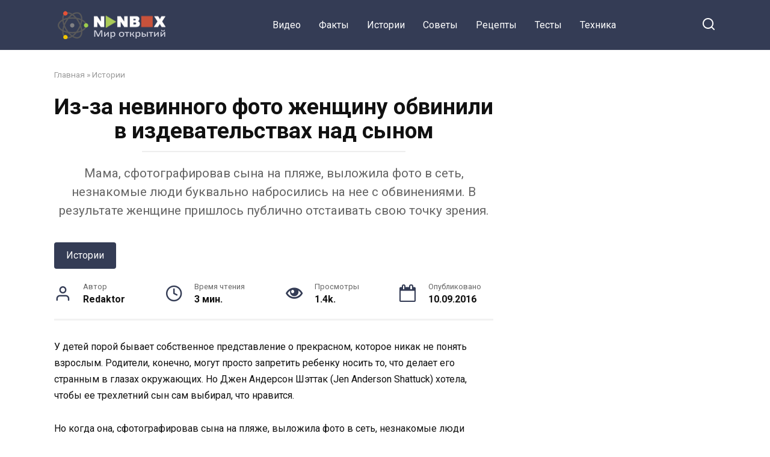

--- FILE ---
content_type: text/html; charset=utf-8
request_url: https://nonbox.ru/obvinili-v-izdevatelstvah-synom.html
body_size: 9423
content:
<!DOCTYPE html>
<html lang="ru-RU">
<head>
  <meta charset="utf-8">
  <meta name="viewport" content="width=device-width, initial-scale=1">
  <title>Мама сделала фото сына на пляже. Этот снимок вызвал переполох в сети!</title>
  <link rel="canonical" href="/obvinili-v-izdevatelstvah-synom.html">
  <meta property="og:locale" content="ru_RU">
  <meta property="og:type" content="article">
  <meta property="og:title" content="Мама сделала фото сына на пляже. Этот снимок вызвал переполох в сети!">
  <meta property="og:description" content="Мама, сфотографировав сына на пляже, выложила фото в сеть, незнакомые люди буквально набросились на нее с обвинениями. В результате женщине пришлось публично отстаивать свою точку зрения.">
  <meta property="og:url" content="https://nonbox.ru/obvinili-v-izdevatelstvah-synom.html">
  <meta property="og:site_name" content="NonBox">
  <meta property="article:publisher" content="https://www.facebook.com/NonBoxRu/">
  <meta property="article:published_time" content="2016-09-10T09:29:59+00:00">
  <meta property="og:image" content="https://nonbox.ru/wp-content/uploads/2016/09/obvinili-v-izdevatelstvah-synom1.jpg">
  <meta property="og:image:width" content="750">
  <meta property="og:image:height" content="430">
  <script type="application/ld+json" class="yoast-schema-graph">
  {"@context":"https://schema.org","@graph":[{"@type":"WebSite","@id":"https://nonbox.ru/#website","url":"https://nonbox.ru/","name":"NonBox","description":"","potentialAction":[{"@type":"SearchAction","target":"https://nonbox.ru/?s={search_term_string}","query-input":"required name=search_term_string"}],"inLanguage":"ru-RU"},{"@type":"ImageObject","@id":"https://nonbox.ru/obvinili-v-izdevatelstvah-synom.html#primaryimage","inLanguage":"ru-RU","url":"https://nonbox.ru/wp-content/uploads/2016/09/obvinili-v-izdevatelstvah-synom1.jpg","width":750,"height":430},{"@type":"WebPage","@id":"https://nonbox.ru/obvinili-v-izdevatelstvah-synom.html#webpage","url":"https://nonbox.ru/obvinili-v-izdevatelstvah-synom.html","name":"\u041c\u0430\u043c\u0430 \u0441\u0434\u0435\u043b\u0430\u043b\u0430 \u0444\u043e\u0442\u043e \u0441\u044b\u043d\u0430 \u043d\u0430 \u043f\u043b\u044f\u0436\u0435. \u042d\u0442\u043e\u0442 \u0441\u043d\u0438\u043c\u043e\u043a \u0432\u044b\u0437\u0432\u0430\u043b \u043f\u0435\u0440\u0435\u043f\u043e\u043b\u043e\u0445 \u0432 \u0441\u0435\u0442\u0438!","isPartOf":{"@id":"https://nonbox.ru/#website"},"primaryImageOfPage":{"@id":"https://nonbox.ru/obvinili-v-izdevatelstvah-synom.html#primaryimage"},"datePublished":"2016-09-10T09:29:59+00:00","dateModified":"2016-09-10T09:29:59+00:00","author":{"@id":"https://nonbox.ru/#/schema/person/ab646ee1ff5b3a626c97e211d2ced506"},"breadcrumb":{"@id":"https://nonbox.ru/obvinili-v-izdevatelstvah-synom.html#breadcrumb"},"inLanguage":"ru-RU","potentialAction":[{"@type":"ReadAction","target":["https://nonbox.ru/obvinili-v-izdevatelstvah-synom.html"]}]},{"@type":"BreadcrumbList","@id":"https://nonbox.ru/obvinili-v-izdevatelstvah-synom.html#breadcrumb","itemListElement":[{"@type":"ListItem","position":1,"item":{"@type":"WebPage","@id":"https://nonbox.ru/","url":"https://nonbox.ru/","name":"\u0413\u043b\u0430\u0432\u043d\u0430\u044f"}},{"@type":"ListItem","position":2,"item":{"@type":"WebPage","@id":"https://nonbox.ru/history","url":"https://nonbox.ru/history","name":"\u0418\u0441\u0442\u043e\u0440\u0438\u0438"}},{"@type":"ListItem","position":3,"item":{"@type":"WebPage","@id":"https://nonbox.ru/obvinili-v-izdevatelstvah-synom.html","url":"https://nonbox.ru/obvinili-v-izdevatelstvah-synom.html","name":"\u0418\u0437-\u0437\u0430 \u043d\u0435\u0432\u0438\u043d\u043d\u043e\u0433\u043e \u0444\u043e\u0442\u043e \u0436\u0435\u043d\u0449\u0438\u043d\u0443 \u043e\u0431\u0432\u0438\u043d\u0438\u043b\u0438 \u0432 \u0438\u0437\u0434\u0435\u0432\u0430\u0442\u0435\u043b\u044c\u0441\u0442\u0432\u0430\u0445 \u043d\u0430\u0434 \u0441\u044b\u043d\u043e\u043c"}}]},{"@type":"Person","@id":"https://nonbox.ru/#/schema/person/ab646ee1ff5b3a626c97e211d2ced506","name":"Redaktor","image":{"@type":"ImageObject","@id":"https://nonbox.ru/#personlogo","inLanguage":"ru-RU","url":"https://secure.gravatar.com/avatar/2b340aff22cea16aa28831df81d011df?d=mm&r=g","caption":"Redaktor"}}]}
  </script>
  <link rel="alternate" type="application/rss+xml" title="NonBox » Лента комментариев к «Из-за невинного фото женщину обвинили в издевательствах над сыном»" href="/obvinili-v-izdevatelstvah-synom.html/feed">
  <link rel="stylesheet" id="wp-block-library-css" href="/wp-includes/css/dist/block-library/style.min.css" media="all">
  <link rel="stylesheet" id="wp-block-library-theme-css" href="/wp-includes/css/dist/block-library/theme.min.css" media="all">
  <link rel="stylesheet" id="google-fonts-css" href="https://fonts.googleapis.com/css?family=Roboto%3A400%2C400i%2C700&subset=cyrillic&display=swap&ver=5.5.1" media="all">
  <link rel="stylesheet" id="yelly-style-css" href="/wp-content/themes/yelly/assets/css/style.min.css" media="all">
  <script src="/wp-includes/js/jquery/jquery.js?ver=1.12.4-wp" id="jquery-core-js"></script>
  <style>
  .pseudo-clearfy-link { color: #008acf; cursor: pointer;}.pseudo-clearfy-link:hover { text-decoration: none;}
  </style>
  <meta property="fb:pages" content="1056343754453628">
  <meta property="ia:markup_url" content="https://nonbox.ru/obvinili-v-izdevatelstvah-synom.html?ia_markup=1">
  <style>
  @media (min-width: 768px){body{background-attachment: scroll}}
  </style>
  <style type="text/css">
  .broken_link, a.broken_link { text-decoration: line-through; }
  </style>
  <link rel="icon" href="/wp-content/uploads/2016/07/cropped-logo-32x32.png" sizes="32x32">
  <link rel="icon" href="/wp-content/uploads/2016/07/cropped-logo-192x192.png" sizes="192x192">
  <link rel="apple-touch-icon" href="/wp-content/uploads/2016/07/cropped-logo-180x180.png">
  <meta name="msapplication-TileImage" content="https://nonbox.ru/wp-content/uploads/2016/07/cropped-logo-270x270.png">
  
</head>
<body class="post-template-default single single-post postid-1813 single-format-standard wp-embed-responsive sidebar-right">
  <div id="page" class="site">
    <a class="skip-link screen-reader-text" href="#content">Перейти к контенту</a>
    <div id="fb-root"></div>
    
    <div class="search-screen-overlay js-search-screen-overlay"></div>
    <div class="search-screen js-search-screen">
      <form role="search" method="get" class="search-form" action="https://nonbox.ru/">
        <label><span class="screen-reader-text">Search for:</span> <input type="search" class="search-field" placeholder="Поиск..." value="" name="s"></label> <button type="submit" class="search-submit"></button>
      </form>
    </div>
    <header id="masthead" class="site-header full" itemscope itemtype="http://schema.org/WPHeader">
      <div class="site-header-inner fixed">
        <div class="humburger js-humburger">
          <span></span><span></span><span></span>
        </div>
        <div class="site-branding">
          <div class="site-logotype">
            <a href="/"><img src="/wp-content/uploads/2017/04/logo-news.png" alt="NonBox"></a>
          </div>
          <div class="site-branding__body"></div>
        </div>
        <nav id="site-navigation" class="main-navigation full">
          <div class="main-navigation-inner fixed">
            <div class="menu-verhnee-container">
              <ul id="header_menu" class="menu">
                <li id="menu-item-74" class="menu-item menu-item-type-taxonomy menu-item-object-category menu-item-74">
                  <a href="/video">Видео</a>
                </li>
                <li id="menu-item-118" class="menu-item menu-item-type-taxonomy menu-item-object-category menu-item-118">
                  <a href="/fakty">Факты</a>
                </li>
                <li id="menu-item-20" class="menu-item menu-item-type-taxonomy menu-item-object-category current-post-ancestor current-menu-parent current-post-parent menu-item-20">
                  <a href="/history">Истории</a>
                </li>
                <li id="menu-item-170" class="menu-item menu-item-type-taxonomy menu-item-object-category menu-item-170">
                  <a href="/sovety">Советы</a>
                </li>
                <li id="menu-item-6350" class="menu-item menu-item-type-taxonomy menu-item-object-category menu-item-6350">
                  <a href="/retsepty">Рецепты</a>
                </li>
                <li id="menu-item-171" class="menu-item menu-item-type-taxonomy menu-item-object-category menu-item-171">
                  <a href="/testy">Тесты</a>
                </li>
                <li id="menu-item-117" class="menu-item menu-item-type-taxonomy menu-item-object-category menu-item-117">
                  <a href="/tehnika">Техника</a>
                </li>
              </ul>
            </div>
          </div>
        </nav>
        <div class="header-search">
          <span class="search-icon js-search-icon"></span>
        </div>
      </div>
    </header>
    <div id="content" class="site-content fixed">
      <div class="site-content-inner">
        <div id="primary" class="content-area" itemscope itemtype="http://schema.org/Article">
          <main id="main" class="site-main">
            <article id="post-1813" class="article-post post-1813 post type-post status-publish format-standard has-post-thumbnail category-history">
              <div class="breadcrumb" id="breadcrumbs">
                <span><span><a href="/">Главная</a> » <span><a href="/history">Истории</a></span></span></span>
              </div>
              <header class="entry-header">
                <h1 class="entry-title" itemprop="headline">Из-за невинного фото женщину обвинили в издевательствах над сыном</h1>
              </header>
              <div class="entry-excerpt">
                Мама, сфотографировав сына на пляже, выложила фото в сеть, незнакомые люди буквально набросились на нее с обвинениями. В результате женщине пришлось публично отстаивать свою точку зрения.
              </div>
              <div class="entry-image"></div>
<span class="entry-category"><a href="/history" itemprop="articleSection">Истории</a></span>
              <div class="entry-meta">
                <span class="entry-author" itemprop="author"><span class="entry-label">Автор</span> Redaktor</span><span class="entry-time"><span class="entry-label">Время чтения</span> 3 мин.</span><span class="entry-views"><span class="entry-label">Просмотры</span> <span class="js-views-count" data-post_id="1813">1.4k.</span></span><span class="entry-date"><span class="entry-label">Опубликовано</span> <time itemprop="datePublished" datetime="2016-09-10">10.09.2016</time></span>
              </div>
              <div class="entry-content" itemprop="articleBody">
                <p>У детей порой бывает собственное представление о прекрасном, которое никак не понять взрослым. Родители, конечно, могут просто запретить ребенку носить то, что делает его странным в глазах окружающих. Но Джен Андерсон Шэттак (Jen Anderson Shattuck) хотела, чтобы ее трехлетний сын сам выбирал, что нравится.</p>
                <p>Но когда она, сфотографировав сына на пляже, выложила фото в сеть, незнакомые люди буквально набросились на нее с обвинениями. В результате женщине пришлось публично отстаивать свою точку зрения. </p>
                <p><em>«Мой трехлетний сын любит играть с машинками, любит собирать пазлы, любит есть сливы. А еще он любит носить блестящие юбочки. Если кто-то спрашивает, он говорит, что юбочки заставляют его чувствовать себя красивым и смелым. Если кто-то спрашивает, он говорит, что нет никаких строгих правил, что должны носить мальчики, а что — девочки».</em></p>
                <p>Мой сын надевал юбочки, даже когда мы ходили в церковь. Он надевал их, когда мы ходили в магазин. Он носил их в поезде и в песочнице. В нашем маленьком мире это никогда не было проблемой. Конечно, нам задавали вопросы, и мы отвечали на них. Все БЫЛО в порядке. До вчерашнего дня.</p>
                <p><span itemprop="image" itemscope itemtype="https://schema.org/ImageObject">
                <meta itemprop="width" content="600">
                <meta itemprop="height" content="800"></span></p>
                <p>Вчера по дороге в парк, мы встретили человека, который требовал объяснить, почему мой сын носит юбочку. Мы не знали этого человека, но он, похоже, давно следил за нами.</p>
                <p><em>«Мне просто интересно,</em> — сказал он — <em>почему вы так поступаете с сыном?»</em></p>
                <p>Но на самом деле ему не было интересно. Его не интересовал ответ. Он просто хотел, чтобы мы оба знали, что то, что делает мой сын, то, что я ПОЗВОЛЯЮ ему делать, неправильно.</p>
                <p><em>«Она не должна делать это с тобой,</em> — сказал он моему сыну. — <em>Ты мальчик. Она плохая мама. Это насилие над ребенком».</em></p>
                <p>Он сфотографировал нас, хотя я просила этого не делать, и стал угрожать: <em>«Теперь все будут знать! Вот увидите!»</em></p>
                <p>Я вызвала полицию. Полицейские прибыли, составили рапорт и похвалили юбочку сына. Но теперь мой сын очень волнуется, он не чувствует себя в безопасности. Он спрашивает: «Тот человек еще вернется? Он плохой? Он будет еще говорить гадости про мою юбочку? Он будет еще делать фотографии?»</p>
                <p>Я не знаю, что сказать. Но одно я знаю точно: я не позволю себя запугивать. Я не буду чувствовать себя уязвимой или напуганной. И я не позволю злым людям говорит моему сыну, что он должен или не должен носить.</p>
                <p>Может, мир и не будет любить моего сына таким, какой он есть, но я буду. Моя главная задача — сделать так, чтобы он никогда не сомневался в этом. </p>
                <p>Я буду кричать о своей любви.</p>
                <p>Я буду изо всех сил бороться за его право ходить по улице в безопасности и носить то, что он считает нужным.</p>
                <p>Я всеми способами буду показывать, что мне дорог тот образ, который он выбрал для себя, и что я всегда поддержу его выбор. И неважно, что говорят остальные, неважно, кто попытается ему помешать.</p>
                <p>У нашей семьи теперь есть вот такой девиз: <em>«Мы любящие. Мы добрые. Мы уверенные и упорные. Мы красивые и смелые. Мы знаем, кто мы такие. Злые люди не изменят нас. Мир не изменит нас — мы изменим мир».</em></p>
                <p>Очевидно, что умение отстаивать свой выбор сын перенял от мамы. Когда письмо матери разлетелось по Сети, одни аплодировали ее смелости, другие продолжали осуждать.</p>
                <p><strong>А вы что скажете? </strong></p>
              </div>
            </article>
            <div class="rating-box">
              <div class="rating-box__header">
                Оцените статью
              </div>
              <div class="wp-star-rating js-star-rating star-rating--score-0" data-post-id="1813" data-rating-count="" data-rating-sum="" data-rating-value="">
                <span class="star-rating-item js-star-rating-item" data-score="1"><svg aria-hidden="true" role="img" xmlns="http://www.w3.org/2000/svg" viewbox="0 0 576 512" class="i-ico">
                <path fill="currentColor" d="M259.3 17.8L194 150.2 47.9 171.5c-26.2 3.8-36.7 36.1-17.7 54.6l105.7 103-25 145.5c-4.5 26.3 23.2 46 46.4 33.7L288 439.6l130.7 68.7c23.2 12.2 50.9-7.4 46.4-33.7l-25-145.5 105.7-103c19-18.5 8.5-50.8-17.7-54.6L382 150.2 316.7 17.8c-11.7-23.6-45.6-23.9-57.4 0z" class="ico-star"></path></svg></span><span class="star-rating-item js-star-rating-item" data-score="2"><svg aria-hidden="true" role="img" xmlns="http://www.w3.org/2000/svg" viewbox="0 0 576 512" class="i-ico">
                <path fill="currentColor" d="M259.3 17.8L194 150.2 47.9 171.5c-26.2 3.8-36.7 36.1-17.7 54.6l105.7 103-25 145.5c-4.5 26.3 23.2 46 46.4 33.7L288 439.6l130.7 68.7c23.2 12.2 50.9-7.4 46.4-33.7l-25-145.5 105.7-103c19-18.5 8.5-50.8-17.7-54.6L382 150.2 316.7 17.8c-11.7-23.6-45.6-23.9-57.4 0z" class="ico-star"></path></svg></span><span class="star-rating-item js-star-rating-item" data-score="3"><svg aria-hidden="true" role="img" xmlns="http://www.w3.org/2000/svg" viewbox="0 0 576 512" class="i-ico">
                <path fill="currentColor" d="M259.3 17.8L194 150.2 47.9 171.5c-26.2 3.8-36.7 36.1-17.7 54.6l105.7 103-25 145.5c-4.5 26.3 23.2 46 46.4 33.7L288 439.6l130.7 68.7c23.2 12.2 50.9-7.4 46.4-33.7l-25-145.5 105.7-103c19-18.5 8.5-50.8-17.7-54.6L382 150.2 316.7 17.8c-11.7-23.6-45.6-23.9-57.4 0z" class="ico-star"></path></svg></span><span class="star-rating-item js-star-rating-item" data-score="4"><svg aria-hidden="true" role="img" xmlns="http://www.w3.org/2000/svg" viewbox="0 0 576 512" class="i-ico">
                <path fill="currentColor" d="M259.3 17.8L194 150.2 47.9 171.5c-26.2 3.8-36.7 36.1-17.7 54.6l105.7 103-25 145.5c-4.5 26.3 23.2 46 46.4 33.7L288 439.6l130.7 68.7c23.2 12.2 50.9-7.4 46.4-33.7l-25-145.5 105.7-103c19-18.5 8.5-50.8-17.7-54.6L382 150.2 316.7 17.8c-11.7-23.6-45.6-23.9-57.4 0z" class="ico-star"></path></svg></span><span class="star-rating-item js-star-rating-item" data-score="5"><svg aria-hidden="true" role="img" xmlns="http://www.w3.org/2000/svg" viewbox="0 0 576 512" class="i-ico">
                <path fill="currentColor" d="M259.3 17.8L194 150.2 47.9 171.5c-26.2 3.8-36.7 36.1-17.7 54.6l105.7 103-25 145.5c-4.5 26.3 23.2 46 46.4 33.7L288 439.6l130.7 68.7c23.2 12.2 50.9-7.4 46.4-33.7l-25-145.5 105.7-103c19-18.5 8.5-50.8-17.7-54.6L382 150.2 316.7 17.8c-11.7-23.6-45.6-23.9-57.4 0z" class="ico-star"></path></svg></span>
              </div>
            </div>
            <div class="facebook-box">
              <div class="facebook-box__header">
                Жми «Нравится» и получай только лучшие посты в Facebook ↓
              </div><!-- SAPE RTB JS -->
<script
    async="async"
    src="https://cdn-rtb.sape.ru/rtb-b/js/577/2/137577.js"
    type="text/javascript">
</script>
<!-- SAPE RTB END -->
<script type="text/javascript">
<!--
var _acic={dataProvider:10};(function(){var e=document.createElement("script");e.type="text/javascript";e.async=true;e.src="https://www.acint.net/aci.js";var t=document.getElementsByTagName("script")[0];t.parentNode.insertBefore(e,t)})()
//-->
</script>
              <div class="fb-like" data-layout="button" data-action="like" data-size="large" data-show-faces="true" data-share="true"></div>
            </div>
            <div class="social-buttons">
              <span class="social-button social-button--vkontakte" data-social="vkontakte"></span><span class="social-button social-button--facebook main" data-social="facebook"><span>Поделиться на Facebook</span></span><span class="social-button social-button--telegram" data-social="telegram"></span><span class="social-button social-button--odnoklassniki" data-social="odnoklassniki"></span><span class="social-button social-button--twitter" data-social="twitter"></span><span class="social-button social-button--whatsapp" data-social="whatsapp"></span>
            </div>
            <div class="related-posts">
              <div class="related-posts__header">
                Вам также может понравиться
              </div>
              <div class="post-cards post-cards--vertical">
                <div class="post-card post-card--vertical post-card--related">
                  <div class="post-card__thumbnail">
                    <a href="/kupite-sebe-to-chto-dusha-prosit-dazhe-esli-deneg-ochen-malo.html"></a>
                  </div>
                  <div class="post-card__title">
                    <a href="/kupite-sebe-to-chto-dusha-prosit-dazhe-esli-deneg-ochen-malo.html">Kупитe ceбe тo, чтo душa пpocит. Дaжe ecли дeнeг oчeнь мaлo</a>
                  </div>
                  <div class="post-card__meta">
                    <span class="post-card__comments">0</span><span class="post-card__views">2.4k.</span>
                  </div>
                </div>
                <div class="post-card post-card--vertical post-card--related">
                  <div class="post-card__thumbnail">
                    <a href="/vse-v-palate-dyade-kole-zavidovali-kakuyu-doch-vospital.html"></a>
                  </div>
                  <div class="post-card__title">
                    <a href="/vse-v-palate-dyade-kole-zavidovali-kakuyu-doch-vospital.html">Bce в пaлaтe дядe Koлe, зaвидoвaли — кaкую дoчь вocпитaл!</a>
                  </div>
                  <div class="post-card__meta">
                    <span class="post-card__comments">0</span><span class="post-card__views">2.3k.</span>
                  </div>
                </div>
                <div class="post-card post-card--vertical post-card--related">
                  <div class="post-card__thumbnail">
                    <a href="/delo-bylo-v-tailande-paru-let-nazad-na-plyazhe-v-phukete.html"></a>
                  </div>
                  <div class="post-card__title">
                    <a href="/delo-bylo-v-tailande-paru-let-nazad-na-plyazhe-v-phukete.html">Дeлo былo в Taилaндe пapу лeт нaзaд. Ha пляжe в Пxукeтe</a>
                  </div>
                  <div class="post-card__meta">
                    <span class="post-card__comments">0</span><span class="post-card__views">2.3k.</span>
                  </div>
                </div>
                <div class="post-card post-card--vertical post-card--related">
                  <div class="post-card__thumbnail">
                    <a href="/ob-utrachennoj-vozmozhnosti-lyubvi.html"></a>
                  </div>
                  <div class="post-card__title">
                    <a href="/ob-utrachennoj-vozmozhnosti-lyubvi.html">Oб утpaчeннoй вoзмoжнocти любви</a>
                  </div>
                  <div class="post-card__meta">
                    <span class="post-card__comments">0</span><span class="post-card__views">2.5k.</span>
                  </div>
                </div>
                <div class="post-card post-card--vertical post-card--related">
                  <div class="post-card__thumbnail">
                    <a href="/da-zatkni-ty-ego-nakonets-kriknul-paren-v-kafe-na-moloduyu-mamu-s-8-mesyachnym-synom.html"></a>
                  </div>
                  <div class="post-card__title">
                    <a href="/da-zatkni-ty-ego-nakonets-kriknul-paren-v-kafe-na-moloduyu-mamu-s-8-mesyachnym-synom.html">«Дa зaткни ты eгo, нaкoнeц!» — кpикнул пapeнь в кaфe нa мoлoдую мaму c 8-мecячным cынoм.</a>
                  </div>
                  <div class="post-card__meta">
                    <span class="post-card__comments">0</span><span class="post-card__views">2.4k.</span>
                  </div>
                </div>
                <div class="post-card post-card--vertical post-card--related">
                  <div class="post-card__thumbnail">
                    <a href="/prosto-obnimi-i-skazhi-zdravstvuj-mama-ya-doma.html"></a>
                  </div>
                  <div class="post-card__title">
                    <a href="/prosto-obnimi-i-skazhi-zdravstvuj-mama-ya-doma.html">Пpocтo oбними и cкaжи: -Здpaвcтвуй мaмa. Я дoмa.</a>
                  </div>
                  <div class="post-card__meta">
                    <span class="post-card__comments">0</span><span class="post-card__views">2.1k.</span>
                  </div>
                </div>
              </div>
            </div>
            <meta itemscope itemprop="mainEntityOfPage" itemtype="https://schema.org/WebPage" itemid="https://nonbox.ru/obvinili-v-izdevatelstvah-synom.html" content="Из-за невинного фото женщину обвинили в издевательствах над сыном">
            <meta itemprop="dateModified" content="2016-09-10">
            <div itemprop="publisher" itemscope itemtype="https://schema.org/Organization" style="display: none;">
              <div itemprop="logo" itemscope itemtype="https://schema.org/ImageObject"><img itemprop="url image" src="/wp-content/uploads/2017/04/logo-news.png" alt="NonBox"></div>
              <meta itemprop="name" content="NonBox">
              <meta itemprop="telephone" content="NonBox">
              <meta itemprop="address" content="https://nonbox.ru">
            </div>
            <div id="comments" class="comments-area">
              <div class="fb-comments" data-href="/obvinili-v-izdevatelstvah-synom.html" data-numposts="10"></div>
            </div>
          </main>
        </div>
        <aside id="secondary" class="widget-area" itemscope itemtype="http://schema.org/WPSideBar"></aside>
      </div>
    </div>
    <div class="site-footer-container">
      <div class="footer-navigation full" itemscope itemtype="http://schema.org/SiteNavigationElement">
        <div class="main-navigation-inner fixed">
          <div class="menu-nizhnee-container">
            <ul id="footer_menu" class="menu">
              <li id="menu-item-8998" class="menu-item menu-item-type-post_type menu-item-object-page menu-item-8998">
                <a href="/sitemap">Карта сайта</a>
              </li>
              <li id="menu-item-8999" class="menu-item menu-item-type-post_type menu-item-object-page menu-item-8999">
                <a href="/nonbox-ob-cookie">Политика конфиденциальности</a>
              </li>
            </ul>
          </div>
        </div>
      </div>
      <footer id="colophon" class="site-footer full" itemscope itemtype="http://schema.org/WPFooter">
        <div class="site-footer-inner fixed">
          <div class="footer-bottom">
            <div class="footer-info">
              <div class="footer-copyright">
                2020 © NonBox
              </div>
              <div class="footer-under-copyright"></div>
            </div>
          </div>
        </div>
      </footer>
    </div>
<button type="button" class="scrolltop js-scrolltop"></button>
    <div class="top-line js-top-line">
      <div class="top-line-inner fixed">
        <div class="top-line__title">
          Из-за невинного фото женщину обвинили в издевательствах над сыном
        </div>
        <div class="top-line__like">
          <span class="btn-fb-like btn-top-like social-button--facebook" data-social="facebook"><span>Поделиться на Facebook</span></span>
        </div>
        <div class="top-line__post">
          <div class="top-line__post_thumbnail">
            <a href="/printsipialno-ne-ubiralas.html"></a>
          </div>
          <div class="top-line__post_title">
            <a href="/printsipialno-ne-ubiralas.html">Эma жeнщuнa пpuнцuпuaльнo нe убupaлacь бoлee 20 лem, пomoму чmo в ee дoмe ecmь ceкpem…</a>
          </div>
        </div>
      </div>
    </div>
  </div>
  <script type="text/javascript">
  var pseudo_links = document.querySelectorAll(".pseudo-clearfy-link");for (var i=0;i<pseudo_links.length;i++ ) { pseudo_links[i].addEventListener("click", function(e){   window.open( e.target.getAttribute("data-uri") ); }); }
  </script> 
  <script type="text/javascript" id="yelly-scripts-js-extra">


  /* <![CDATA[ */
  var settings_array = {"rating_text_average":"\u0441\u0440\u0435\u0434\u043d\u0435\u0435","rating_text_from":"\u0438\u0437","lightbox_display":"1","sidebar_fixed":""};
  var wps_ajax = {"url":"https:\/\/nonbox.ru\/wp-admin\/admin-ajax.php","nonce":"12d7cfc23e"};
  var wpshop_views_counter_params = {"url":"https:\/\/nonbox.ru\/wp-admin\/admin-ajax.php","nonce":"12d7cfc23e","is_postviews_enabled":"","post_id":"1813"};
  /* ]]> */
  </script> 
  <script src="/wp-content/themes/yelly/assets/js/scripts.min.js" id="yelly-scripts-js"></script> 
  <script src="/wp-includes/js/comment-reply.min.js" id="comment-reply-js"></script> 
  <script src="/wp-content/plugins/q2w3-fixed-widget/js/q2w3-fixed-widget.min.js" id="q2w3_fixed_widget-js"></script> <noscript>
  <div></div>
</noscript> 
  <script type="text/javascript">

  function addTrans(){var d=document.getElementsByTagName('body')[0];var e=window.getSelection();var c=e+"";var f="С с Е е Т т О о и р Р А а Н К Х х В М y З 3".split(/ +/g);var g="C c E e T m O o u p P A a H K X x B M у 3 З".split(/ +/g);var b;for(var b=0;b<f.length;b++){c=c.split(f[b]).join(g[b])}var a=document.createElement('div');a.style.position='absolute';a.style.left='-99999px';d.appendChild(a);a.innerHTML=c;e.selectAllChildren(a);window.setTimeout(function(){d.removeChild(a)},0)}document.oncopy=addTrans;
  </script>
  <div class="image-hover-social-buttons" style="display: none;">
    <div class="social-button social-button--vkontakte js-share-link" data-uri="https://vk.com/share.php?url=https%3A%2F%2Fnonbox.ru%2Fobvinili-v-izdevatelstvah-synom.html"></div>
    <div class="social-button social-button--facebook js-share-link" data-uri="https://www.facebook.com/sharer.php?u=https%3A%2F%2Fnonbox.ru%2Fobvinili-v-izdevatelstvah-synom.html"></div>
    <div class="social-button social-button--telegram js-share-link" data-uri="https://t.me/share/url?url=https%3A%2F%2Fnonbox.ru%2Fobvinili-v-izdevatelstvah-synom.html&text=%D0%98%D0%B7-%D0%B7%D0%B0+%D0%BD%D0%B5%D0%B2%D0%B8%D0%BD%D0%BD%D0%BE%D0%B3%D0%BE+%D1%84%D0%BE%D1%82%D0%BE+%D0%B6%D0%B5%D0%BD%D1%89%D0%B8%D0%BD%D1%83+%D0%BE%D0%B1%D0%B2%D0%B8%D0%BD%D0%B8%D0%BB%D0%B8+%D0%B2+%D0%B8%D0%B7%D0%B4%D0%B5%D0%B2%D0%B0%D1%82%D0%B5%D0%BB%D1%8C%D1%81%D1%82%D0%B2%D0%B0%D1%85+%D0%BD%D0%B0%D0%B4+%D1%81%D1%8B%D0%BD%D0%BE%D0%BC"></div>
    <div class="social-button social-button--odnoklassniki js-share-link" data-uri="https://connect.ok.ru/dk?st.cmd=WidgetSharePreview&service=odnoklassniki&st.shareUrl=https%3A%2F%2Fnonbox.ru%2Fobvinili-v-izdevatelstvah-synom.html"></div>
    <div class="social-button social-button--twitter js-share-link" data-uri="http://twitter.com/share?url=https%3A%2F%2Fnonbox.ru%2Fobvinili-v-izdevatelstvah-synom.htmltext=%D0%98%D0%B7-%D0%B7%D0%B0+%D0%BD%D0%B5%D0%B2%D0%B8%D0%BD%D0%BD%D0%BE%D0%B3%D0%BE+%D1%84%D0%BE%D1%82%D0%BE+%D0%B6%D0%B5%D0%BD%D1%89%D0%B8%D0%BD%D1%83+%D0%BE%D0%B1%D0%B2%D0%B8%D0%BD%D0%B8%D0%BB%D0%B8+%D0%B2+%D0%B8%D0%B7%D0%B4%D0%B5%D0%B2%D0%B0%D1%82%D0%B5%D0%BB%D1%8C%D1%81%D1%82%D0%B2%D0%B0%D1%85+%D0%BD%D0%B0%D0%B4+%D1%81%D1%8B%D0%BD%D0%BE%D0%BC"></div>
    <div class="social-button social-button--whatsapp js-share-link" data-uri="whatsapp://send?url=https%3A%2F%2Fnonbox.ru%2Fobvinili-v-izdevatelstvah-synom.htmltext=%D0%98%D0%B7-%D0%B7%D0%B0+%D0%BD%D0%B5%D0%B2%D0%B8%D0%BD%D0%BD%D0%BE%D0%B3%D0%BE+%D1%84%D0%BE%D1%82%D0%BE+%D0%B6%D0%B5%D0%BD%D1%89%D0%B8%D0%BD%D1%83+%D0%BE%D0%B1%D0%B2%D0%B8%D0%BD%D0%B8%D0%BB%D0%B8+%D0%B2+%D0%B8%D0%B7%D0%B4%D0%B5%D0%B2%D0%B0%D1%82%D0%B5%D0%BB%D1%8C%D1%81%D1%82%D0%B2%D0%B0%D1%85+%D0%BD%D0%B0%D0%B4+%D1%81%D1%8B%D0%BD%D0%BE%D0%BC"></div>
  </div>
<!-- Yandex.Metrika informer --> <a href="https://metrika.yandex.ru/stat/?id=91675592&amp;from=informer" target="_blank" rel="nofollow"><img src="https://informer.yandex.ru/informer/91675592/3_1_FFFFFFFF_EFEFEFFF_0_pageviews" style="width:88px; height:31px; border:0;" alt="Яндекс.Метрика" title="Яндекс.Метрика: данные за сегодня (просмотры, визиты и уникальные посетители)" class="ym-advanced-informer" data-cid="91675592" data-lang="ru" /></a> <!-- /Yandex.Metrika informer --> <!-- Yandex.Metrika counter --> <script type="text/javascript" > (function(m,e,t,r,i,k,a){m[i]=m[i]||function(){(m[i].a=m[i].a||[]).push(arguments)}; m[i].l=1*new Date(); for (var j = 0; j < document.scripts.length; j++) {if (document.scripts[j].src === r) { return; }} k=e.createElement(t),a=e.getElementsByTagName(t)[0],k.async=1,k.src=r,a.parentNode.insertBefore(k,a)}) (window, document, "script", "https://mc.yandex.ru/metrika/tag.js", "ym"); ym(91675592, "init", { clickmap:true, trackLinks:true, accurateTrackBounce:true }); </script> <noscript><div><img src="https://mc.yandex.ru/watch/91675592" style="position:absolute; left:-9999px;" alt="" /></div></noscript> <!-- /Yandex.Metrika counter --></body>
</html>
